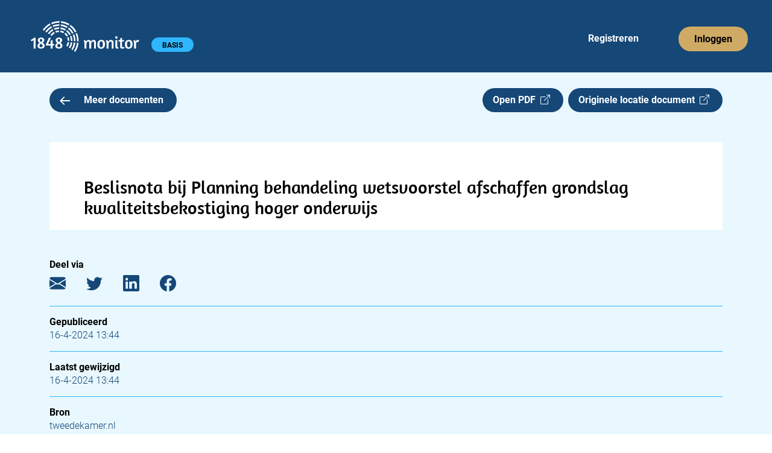

--- FILE ---
content_type: text/html; charset=utf-8
request_url: https://app.1848.nl/document/tkapi/499013
body_size: 3601
content:
<!DOCTYPE html>
<html lang="nl">
    <head>
        <meta charset="utf-8">
        <meta name="viewport" content="width=device-width">
        
		<link href="../../_app/immutable/assets/_layout-5173227c.css" rel="stylesheet">
		<link href="../../_app/immutable/assets/_page-c4660a4e.css" rel="stylesheet">
		<link href="../../_app/immutable/assets/Header-app-c386c48b.css" rel="stylesheet">
		<link href="../../_app/immutable/assets/Collapse-48fa63fb.css" rel="stylesheet">
		<link href="../../_app/immutable/assets/Badge-8fe11777.css" rel="stylesheet">
		<link href="../../_app/immutable/assets/Meeting-df6c7bbe.css" rel="stylesheet"><title>Beslisnota bij Planning behandeling wetsvoorstel afschaffen grondslag kwaliteitsbekostiging hoger onderwijs | 1848.nl</title><!-- HEAD_svelte-jskpk9_START --><link rel="manifest" href="/site.webmanifest"><link rel="apple-touch-icon" sizes="180x180" href="https://app.1848.nl/apple-touch-icon.png"><link rel="icon" type="image/png" sizes="32x32" href="https://app.1848.nl/favicon-32x32.png"><link rel="icon" type="image/png" sizes="16x16" href="https://app.1848.nl/favicon-16x16.png"><link rel="mask-icon" href="https://app.1848.nl/safari-pinned-tab.svg" color="#e9f8ff"><meta name="msapplication-TileColor" content="#e9f8ff"><meta name="theme-color" content="#e9f8ff"><meta property="og:title" content="Beslisnota bij Planning behandeling wetsvoorstel afschaffen grondslag kwaliteitsbekostiging hoger onderwijs | 1848.nl"><meta property="og:url" content="https://app.1848.nl/document/tkapi/499013"><meta property="og:type" content="article"><meta property="og:image" content="https://app.1848.nl/1848-open-graph.jpg"><meta property="og:image:width" content="1500"><meta property="og:image:height" content="500"><meta property="twitter:image" content="https://app.1848.nl/1848-blue.png"><meta name="twitter:card" content="summary"><meta name="twitter:site" content="@1848nl_sv"><meta name="twitter:creator" content="@1848nl_sv"><meta property="article:published_time" content="2024-04-16T13:44:11.192123+02:00">
        <meta property="article:modified_time" content="2024-04-16T11:44:11.261511Z">
        <meta name="description" content="TER ONDERTEKENING Aan: MOCW brief aan TK inzake plenaire behandeling wvs afschaffen grondslag kwaliteitsbekostiging hoger onderwijs Pagina 1 van 1 Aanleiding Naar aanleiding van uw verzoek aan Kamerleden tijdens het Notaoverleg Toekomstverkenning van vandaag (15 april) tot een spoedige behandeling van het wetsvoorstel afschaffen grondslag kwaliteitsbekostiging hoger onderwijs , heeft de griffier u geadviseerd dit door middel van een brief aan de Tweede Kamer kenbaar te maken. Met bijgevoegde brief wijst u op het belang van een spoedige behandeling. Ter onderbouwing hiervan herhaalt u het pleid...">
        <meta property="og:description" content="TER ONDERTEKENING Aan: MOCW brief aan TK inzake plenaire behandeling wvs afschaffen grondslag kwaliteitsbekostiging hoger onderwijs Pagina 1 van 1 Aanleiding Naar aanleiding van uw verzoek aan Kamerleden tijdens het Notaoverleg Toekomstverkenning van vandaag (15 april) tot een spoedige behandeling van het wetsvoorstel afschaffen grondslag kwaliteitsbekostiging hoger onderwijs , heeft de griffier u geadviseerd dit door middel van een brief aan de Tweede Kamer kenbaar te maken. Met bijgevoegde brief wijst u op het belang van een spoedige behandeling. Ter onderbouwing hiervan herhaalt u het pleid..."><link rel="preconnect" href="https://www.google-analytics.com/"><script async src="https://www.googletagmanager.com/gtag/js?id=UA-68105790-2"></script><!-- HTML_TAG_START --><script>
      window.dataLayer = window.dataLayer || [];
      function gtag(){dataLayer.push(arguments);}
      gtag('js', new Date());
      gtag('config', 'UA-68105790-2', {
          cookie_flags: 'max-age=7200;secure;samesite=none',
          anonymize_ip: true
      });
    </script><!-- HTML_TAG_END --><!-- HEAD_svelte-jskpk9_END -->
    </head>
    <body data-sveltekit-preload-data="hover">
        <div>






<header><nav aria-labelledby="hoofdmenu" class="navbar navbar-expand-xl svelte-1ot8lz5"><div class="container-fluid"><p id="hoofdmenu" class="visually-hidden">Hoofdmenu</p>
            <div class="gx-0 container-fluid"><div class="gy-0 row"><div class="col gx-0"><div class="navbar-app svelte-1ot8lz5"><div class="d-inline-block"><a class="navbar-brand" href="https://app.1848.nl/app" data-sveltekit-preload-data="off"><img id="nav-logo" src="/_app/immutable/assets/logo-app-wit-34384b41.svg" alt="1848 monitor logo" width="180.333" height="51" class="svelte-1ot8lz5"></a>
                                <span class="visually-hidden text-white">1848 monitor</span>

                                <div id="badge-div" class="d-inline-block svelte-1ot8lz5"><span class="rounded-pill badge bg-light-blue4 undefined svelte-f6jlst">BASIS</span></div></div>

                            <div class="d-inline d-sm-none"><button id="navbar-toggler" class="float-end btn svelte-1ot8lz5" title="menu"><span class="navbar-toggler-icon svelte-1ot8lz5"></span></button>

                                    

</div>

                            <div id="reg-login" class="d-none d-sm-inline-block float-end svelte-1ot8lz5"><ul class="navbar-nav mb-2 mb-sm-0 flex-sm-row svelte-1ot8lz5"><li class="nav-item svelte-1ot8lz5" style="margin-right: 58px;"><a class="nav-link justify-content-center text-white ms-4 svelte-1ot8lz5" href="https://app.1848.nl/registreer">Registreren</a></li>
                                        <li class="nav-item svelte-1ot8lz5"><a class="nav-link justify-content-center btn btn-nav bg-gold svelte-1ot8lz5" style="box-shadow: none; outline: revert;" href="https://app.1848.nl/login">Inloggen</a></li></ul></div></div></div></div></div></div></nav>
</header>

<main class="svelte-1kb2n4x"><div class="container"><div class="row overflow-hidden"><section class="col-xxl-8"><div class="row gx-0"><div class="col-7 col-sm-6 col-md-5 col-lg-4">
                        <a class="btn-medium bg-dark-blue text-white svelte-1kb2n4x" href="https://app.1848.nl/app?zoek=Turkey%2Brefugee%2Bpolicy%2Bchange" data-sveltekit-preload-data="tap"><img src="/_app/immutable/assets/arrow-left-e845acf1.svg" alt="" class="meer-icon svelte-1kb2n4x" width="16.77" height="14"> Meer documenten
                        </a></div>

                    <div class="col-5 col-sm-6 col-md-7 col-lg-8 d-flex justify-content-end"><a class="btn-medium bg-dark-blue text-white svelte-1kb2n4x" href="/static/pdf/3e/9f/3e9f80e538fe5ca459d2230c08faa015606687d4.pdf" target="_blank" rel="noopener noreferrer">Open PDF  <i class="bi bi-box-arrow-up-right"></i></a>

                        <a class="d-none d-md-inline btn-medium bg-dark-blue text-white float-end ms-2 svelte-da5qqt" href="https://www.tweedekamer.nl/kamerstukken/detail/detail?id=2024D15387&amp;did=2024D15387" target="_blank" rel="noopener noreferrer">Originele locatie document  <i class="bi bi-box-arrow-up-right"></i>
</a></div></div>

                <div class="row d-md-none"><div><a class=" btn-medium bg-dark-blue text-white float-end mt-2 svelte-da5qqt" href="https://www.tweedekamer.nl/kamerstukken/detail/detail?id=2024D15387&amp;did=2024D15387" target="_blank" rel="noopener noreferrer">Originele locatie document  <i class="bi bi-box-arrow-up-right"></i>
</a></div></div>

                

                

                <div class="bg-white"><h1 class="svelte-1kb2n4x">Beslisnota bij Planning behandeling wetsvoorstel afschaffen grondslag kwaliteitsbekostiging hoger onderwijs</h1>
                        <div id="pdf-viewer"></div></div>

                <div class="metadata d-xxl-none mt-5 svelte-g7d1dm"><h2 class="svelte-g7d1dm">Deel via</h2>
    <a href="mailto:?subject=Beslisnota%20bij%20Planning%20behandeling%20wetsvoorstel%20afschaffen%20grondslag%20kwaliteitsbekostiging%20hoger%20onderwijs (via 1848.nl)&body=TER%20ONDERTEKENING%20Aan%3A%20MOCW%20brief%20aan%20TK%20inzake%20plenaire%20behandeling%20wvs%20afschaffen%20grondslag%20kwaliteitsbekostiging%20hoger%20onderwijs%20Pagina%201%20van%201%20Aanleiding%20Naar%20aanleiding%20van%20uw%20verzoek%20aan%20Kamerleden%20tijdens%20het%20Notaoverleg%20Toekomstverkenning%20van%20vandaag%20(15%20april)%20tot%20een%20spoedige%20behandeling%20van%20het%20wetsvoorstel%20afschaffen%20grondslag%20kwaliteitsbekostiging%20hoger%20onderwijs%20%2C%20heeft%20de%20griffier%20u%20geadviseerd%20dit%20door%20middel%20van%20een%20brief%20aan%20de%20Tweede%20Kamer%20kenbaar%20te%20maken.%20Met%20bijgevoegde%20brief%20wijst%20u%20op%20het%20belang%20van%20een%20spoedige%20behandeling.%20Ter%20onderbouwing%20hiervan%20herhaalt%20u%20het%20pleid...%0D%0A%0D%0Ahttps://app.1848.nl/document/tkapi/499013" target="_blank" rel="noopener noreferrer" aria-label="E-mail"><i class="bi bi-envelope-fill svelte-g7d1dm"></i></a>
    <a href="https://twitter.com/intent/tweet?url=https://app.1848.nl/document/tkapi/499013&text=Beslisnota bij Planning behandeling wetsvoorstel afschaffen grondslag kwaliteitsbekostiging hoger onderwijs&via=1848nl" target="_blank" rel="noopener noreferrer" aria-label="Twitter"><i class="bi bi-twitter svelte-g7d1dm"></i></a>
    <a href="https://www.linkedin.com/sharing/share-offsite/?url=https://app.1848.nl/document/tkapi/499013" target="_blank" rel="noopener noreferrer" aria-label="LinkedIn"><i class="bi bi-linkedin svelte-g7d1dm"></i></a>
    <a href="https://www.facebook.com/sharer/sharer.php?u=https://app.1848.nl/document/tkapi/499013&t=Beslisnota bij Planning behandeling wetsvoorstel afschaffen grondslag kwaliteitsbekostiging hoger onderwijs" target="_blank" rel="noopener noreferrer" aria-label="Facebook"><i class="bi bi-facebook svelte-g7d1dm"></i></a>

    <hr class="svelte-g7d1dm">

    <h2 class="svelte-g7d1dm">Gepubliceerd</h2>
        <p class="svelte-g7d1dm">16-4-2024 13:44</p>

        <hr class="svelte-g7d1dm">

    <h2 class="svelte-g7d1dm">Laatst gewijzigd</h2>
    <p class="svelte-g7d1dm">16-4-2024 13:44</p>

    <hr class="svelte-g7d1dm">

    <h2 class="svelte-g7d1dm">Bron</h2>
    <p class="svelte-g7d1dm">tweedekamer.nl</p>

    <hr class="svelte-g7d1dm">

        <h2 class="svelte-g7d1dm">Categorie</h2>
        <p class="svelte-g7d1dm">Parlementaire documenten|Documenten Tweede Kamer|Overig</p>
</div></section>
            <aside class="d-none d-xxl-block offset-xxl-1 col-xxl-3"><div class="metadata   svelte-g7d1dm"><h2 class="svelte-g7d1dm">Deel via</h2>
    <a href="mailto:?subject=Beslisnota%20bij%20Planning%20behandeling%20wetsvoorstel%20afschaffen%20grondslag%20kwaliteitsbekostiging%20hoger%20onderwijs (via 1848.nl)&body=TER%20ONDERTEKENING%20Aan%3A%20MOCW%20brief%20aan%20TK%20inzake%20plenaire%20behandeling%20wvs%20afschaffen%20grondslag%20kwaliteitsbekostiging%20hoger%20onderwijs%20Pagina%201%20van%201%20Aanleiding%20Naar%20aanleiding%20van%20uw%20verzoek%20aan%20Kamerleden%20tijdens%20het%20Notaoverleg%20Toekomstverkenning%20van%20vandaag%20(15%20april)%20tot%20een%20spoedige%20behandeling%20van%20het%20wetsvoorstel%20afschaffen%20grondslag%20kwaliteitsbekostiging%20hoger%20onderwijs%20%2C%20heeft%20de%20griffier%20u%20geadviseerd%20dit%20door%20middel%20van%20een%20brief%20aan%20de%20Tweede%20Kamer%20kenbaar%20te%20maken.%20Met%20bijgevoegde%20brief%20wijst%20u%20op%20het%20belang%20van%20een%20spoedige%20behandeling.%20Ter%20onderbouwing%20hiervan%20herhaalt%20u%20het%20pleid...%0D%0A%0D%0Ahttps://app.1848.nl/document/tkapi/499013" target="_blank" rel="noopener noreferrer" aria-label="E-mail"><i class="bi bi-envelope-fill svelte-g7d1dm"></i></a>
    <a href="https://twitter.com/intent/tweet?url=https://app.1848.nl/document/tkapi/499013&text=Beslisnota bij Planning behandeling wetsvoorstel afschaffen grondslag kwaliteitsbekostiging hoger onderwijs&via=1848nl" target="_blank" rel="noopener noreferrer" aria-label="Twitter"><i class="bi bi-twitter svelte-g7d1dm"></i></a>
    <a href="https://www.linkedin.com/sharing/share-offsite/?url=https://app.1848.nl/document/tkapi/499013" target="_blank" rel="noopener noreferrer" aria-label="LinkedIn"><i class="bi bi-linkedin svelte-g7d1dm"></i></a>
    <a href="https://www.facebook.com/sharer/sharer.php?u=https://app.1848.nl/document/tkapi/499013&t=Beslisnota bij Planning behandeling wetsvoorstel afschaffen grondslag kwaliteitsbekostiging hoger onderwijs" target="_blank" rel="noopener noreferrer" aria-label="Facebook"><i class="bi bi-facebook svelte-g7d1dm"></i></a>

    <hr class="svelte-g7d1dm">

    <h2 class="svelte-g7d1dm">Gepubliceerd</h2>
        <p class="svelte-g7d1dm">16-4-2024 13:44</p>

        <hr class="svelte-g7d1dm">

    <h2 class="svelte-g7d1dm">Laatst gewijzigd</h2>
    <p class="svelte-g7d1dm">16-4-2024 13:44</p>

    <hr class="svelte-g7d1dm">

    <h2 class="svelte-g7d1dm">Bron</h2>
    <p class="svelte-g7d1dm">tweedekamer.nl</p>

    <hr class="svelte-g7d1dm">

        <h2 class="svelte-g7d1dm">Categorie</h2>
        <p class="svelte-g7d1dm">Parlementaire documenten|Documenten Tweede Kamer|Overig</p>
</div></aside></div></div>
</main>

<footer class="container-fluid bg-dark-blue svelte-9w11qe"><div class="row"><div class="col-12"><h2 class="text-white svelte-9w11qe">Contact</h2></div>

        <div class="col-12"><div class="row"><div class="col-md-6"><div class="row"><div class="col-6 text-white">1848 B.V.
                            <br>
                            Daltonlaan 200
                            <br>
                            3584 BJ Utrecht
                        </div>
                        <div class="col-6 text-white"><a class="text-white svelte-9w11qe" href="mailto:info@1848.nl">info@1848.nl</a>
                            <br>
                            <br>
                            <a href="tel:+31619056876" style="color: white !important" class="svelte-9w11qe">06 1905 6876</a></div></div></div>
                <div id="right-info" class="col-md-6 text-white svelte-9w11qe">KvK: 61606936
                    <br>BTW: NL854411057B01
                    <br>Bank: NL78 KNAB 0283 7242 77
                </div></div></div>

        <hr class="svelte-9w11qe">

        <div id="copyright" class="d-flex justify-content-between svelte-9w11qe"><span class="text-white">Copyright 2026</span>
            <a class="text-white svelte-9w11qe" href="/privacy-policy">Privacy policy</a>
            <a class="text-white svelte-9w11qe" href="/over-ons">Over ons</a></div></div>
</footer>


		<script type="module" data-sveltekit-hydrate="xrv44f">
			import { start } from "../../_app/immutable/start-8f4cbcea.js";

			start({
				env: {},
				paths: {"assets":"","base":""},
				target: document.querySelector('[data-sveltekit-hydrate="xrv44f"]').parentNode,
				version: "1768911296933",
				hydrate: {
					node_ids: [0, 6],
					data: [{type:"data",data:{flash:void 0,csrftoken:void 0,authenticated_account:void 0,sessionid:void 0},uses:{url:1}},{type:"data",data:{csrftoken:void 0,authenticated_account:void 0,sessionid:void 0},uses:{url:1}}],
					form: null,
					error: null
				}
			});
		</script>
	<script type="application/json" data-sveltekit-fetched data-url="/api/v1/get-item/" data-hash="1k5r2ij">{"status":200,"statusText":"OK","headers":{},"body":"{\"api_gewijzigd_op\":\"2024-04-16T11:43:17.238614Z\",\"volgnummer\":-1,\"title\":\"Beslisnota bij Planning behandeling wetsvoorstel afschaffen grondslag kwaliteitsbekostiging hoger onderwijs\",\"type\":\"tkapi\",\"content_type\":\"application/pdf\",\"kamer\":2,\"publication_date\":\"2024-04-16T13:44:11.192123+02:00\",\"modified\":\"2024-04-16T11:44:11.261511Z\",\"alias\":null,\"categories\":[\"Parlementaire documenten|Documenten Tweede Kamer|Overig\"],\"datum_registratie\":\"2024-04-16T00:00:00+02:00\",\"soort\":\"Bijlage\",\"source_name\":\"tweedekamer.nl\",\"aanhangsel_nummer\":null,\"content_length\":93255,\"citeer_titel\":null,\"organisatie\":\"Tweede Kamer\",\"gewijzigd_op\":\"2024-04-16T13:41:47.197000+02:00\",\"created\":\"2024-04-16T11:44:11.209167Z\",\"kenmerk_afzender\":null,\"doc_id\":\"2024D15387\",\"url\":\"https://www.tweedekamer.nl/kamerstukken/detail/detail?id=2024D15387&did=2024D15387\",\"vergaderjaar\":\"2023-2024\",\"source_id\":\"tweedekamer.nl\",\"datum_ontvangst\":null,\"content\":\"TER ONDERTEKENING Aan: MOCW brief aan TK inzake plenaire behandeling wvs afschaffen grondslag kwaliteitsbekostiging hoger onderwijs Pagina 1 van 1 Aanleiding Naar aanleiding van uw verzoek aan Kamerleden tijdens het Notaoverleg Toekomstverkenning van vandaag (15 april) tot een spoedige behandeling van het wetsvoorstel afschaffen grondslag kwaliteitsbekostiging hoger onderwijs , heeft de griffier u geadviseerd dit door middel van een brief aan de Tweede Kamer kenbaar te maken. Met bijgevoegde brief wijst u op het belang van een spoedige behandeling. Ter onderbouwing hiervan herhaalt u het pleid&hellip;\",\"pdf_url\":\"/static/pdf/3e/9f/3e9f80e538fe5ca459d2230c08faa015606687d4.pdf\"}"}</script></div>
        <script src="https://cdn.jsdelivr.net/npm/bootstrap@5.2.3/dist/js/bootstrap.bundle.min.js" integrity="sha384-kenU1KFdBIe4zVF0s0G1M5b4hcpxyD9F7jL+jjXkk+Q2h455rYXK/7HAuoJl+0I4" crossorigin="anonymous"></script>
    </body>
</html>


--- FILE ---
content_type: application/javascript; charset=utf-8
request_url: https://app.1848.nl/_app/immutable/chunks/1-2cefe8cf.js
body_size: 42
content:
import{default as m}from"../components/pages/_error.svelte-efc3df4f.js";import"./svelte_1848_settings-684fbea7.js";export{m as component};
//# sourceMappingURL=1-2cefe8cf.js.map


--- FILE ---
content_type: application/javascript; charset=utf-8
request_url: https://app.1848.nl/_app/immutable/chunks/svelte_1848_settings-684fbea7.js
body_size: 178
content:
var e=typeof window<"u"?window:typeof global<"u"?global:typeof self<"u"?self:{};e.SENTRY_RELEASE={id:"ac06e6f89cf2447991b65e89589ca1fa"};const a="UA-68105790-2",n="https://288ba440f7b645b3967de69208e033e3:475acabe8ca24d6eb0c81097e959966d@sentry.io/113054",t="https://1848.nl/",l="https://app.1848.nl/";export{a as G,n as S,l as a,t as l};
//# sourceMappingURL=svelte_1848_settings-684fbea7.js.map


--- FILE ---
content_type: application/javascript; charset=utf-8
request_url: https://app.1848.nl/_app/immutable/chunks/_layout-244dfa96.js
body_size: 174
content:
import"./index-22542f70.js";import{w as t}from"./load-b274e057.js";import{c as r}from"./utils-d51a540c.js";import"./svelte_1848_settings-684fbea7.js";async function o({data:e}){return{logged_in:r(e)}}const n=o?t(o):void 0,d=Object.freeze(Object.defineProperty({__proto__:null,load:n},Symbol.toStringTag,{value:"Module"}));export{d as _,n as l};
//# sourceMappingURL=_layout-244dfa96.js.map
